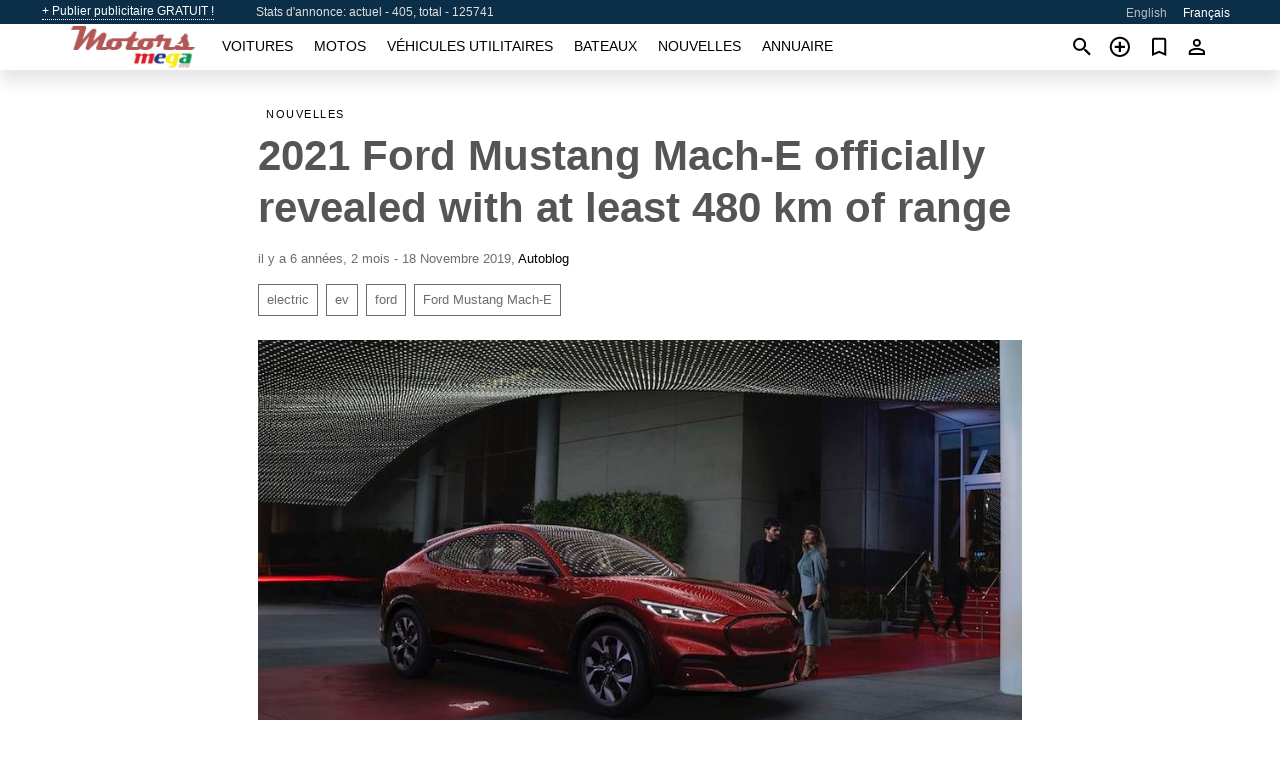

--- FILE ---
content_type: text/html; charset=utf-8
request_url: https://motors.mega.mu/fr/news/2021-ford-mustang-mach-e-officially-revealed-least-300-miles-range-20191118.html
body_size: 6550
content:
<!DOCTYPE html><html lang="fr" xml:lang="fr" dir="ltr"><head><link rel="preconnect" href="https://cdn1.mega.mu" crossorigin /><title>2021 Ford Mustang Mach-E officially revealed with at least 480 km …</title><meta charset="utf-8"><meta http-equiv="X-UA-Compatible" content="IE=edge"><meta name="description" content="The high-performance GT isn&#x27;t coming until spring 2021" /><meta name="robots" content="index, follow"><meta name="viewport" content="width=device-width, initial-scale=1.0, minimum-scale=1.0, maximum-scale=5.0"><link rel="icon" href="https://cdn.mega.mu/a/favicon.png" type="image/png"><link rel="shortcut icon" href="https://cdn.mega.mu/a/favicon.png" type="image/png"><link rel="canonical" href="https://motors.mega.mu/fr/news/2021-ford-mustang-mach-e-officially-revealed-least-300-miles-range-20191118.html" /><link rel="manifest" href="/fr/manifest.json"><link rel="alternate" hreflang="x-default" href="https://motors.mega.mu/news/2021-ford-mustang-mach-e-officially-revealed-least-300-miles-range-20191118.html" /><link rel="alternate" hreflang="en" href="https://motors.mega.mu/news/2021-ford-mustang-mach-e-officially-revealed-least-300-miles-range-20191118.html" /><link rel="alternate" hreflang="fr" href="https://motors.mega.mu/fr/news/2021-ford-mustang-mach-e-officially-revealed-least-300-miles-range-20191118.html" /><script async src="https://www.googletagmanager.com/gtag/js?id=G-6HSPMKBEMN"></script><script type="text/javascript" src="https://cdn.mega.mu/a/pack/boot.bundle.js?6daace"></script><meta property="og:site_name" content="motors.mega.mu" /><meta property="og:type" content="article" /><meta property="og:title" content="2021 Ford Mustang Mach-E officially revealed with at least 480 km of range" /><meta property="og:description" content="The high-performance GT isn&#x27;t coming until spring 2021" /><meta property="og:image" content="https://cdn1.mega.mu/data/e7/20/2021_Ford_Mustang_Mach-E.jpg" /><meta property="og:image:width" content="899" /><meta property="og:image:height" content="506" /><meta property="og:url" content="https://motors.mega.mu/fr/news/2021-ford-mustang-mach-e-officially-revealed-least-300-miles-range-20191118.html" /><meta property="fb:app_id" content="169795559710330" /></head><body class=""><div class="nav-header"><a href="/fr/sell/">+ Publier publicitaire GRATUIT !</a><div class="stats">Stats d'annonce: actuel - 405, total - 125741</div><ul><li><a href="/news/2021-ford-mustang-mach-e-officially-revealed-least-300-miles-range-20191118.html" >English</a></li><li class="selected">Français</li></ul></div><nav class="navbar sticked"><div class="container"><div class="navbar-brand"><a class="navbar-item brand-text" href="/fr/"><img src="https://cdn.mega.mu/a/images/logo.png" alt="motors.mega.mu - vente de voiture Maurice" src="https://cdn.mega.mu/a/img/logo.png"></a><div class="navbar-burger burger" data-target="navMenu"><span></span><span></span><span></span></div></div><div id="navMenu" class="navbar-menu"><div class="navbar-start"><div class="navbar-item"><a href="/fr/auto/" class="auto ">Voitures</a></div><div class="navbar-item"><a href="/fr/bike/" class="bike ">Motos</a></div><div class="navbar-item"><a href="/fr/util/" class="util ">Véhicules utilitaires</a></div><div class="navbar-item"><a href="/fr/boat/" class="boat ">Bateaux</a></div><div class="navbar-item"><a href="/fr/news/" class="mdl-navigation__link news active">Nouvelles</a></div><div class="navbar-item"><a href="/fr/company/" class="mdl-navigation__link dir ">Annuaire</a></div></div></div><div class="navbar-icons"><span onclick="searchFormOpen();"><i class="icon search"></i></span><span onclick="location.href='/fr/sell/';"><i class="icon add TT"><span class="TTT-bottom">Vendez Votre Auto</span></i></a></span><a href="/fr/my/bookmarks/" aria-label="Сheck your bookmarked ads"><i class="icon txt bookmark" id="bkmks-form-cntr"></i><form action="/fr/my/bookmarks/" id="bookmarks-form" style="display: none;" method="POST"><input type="hidden" name="bkmk" value="" /><input type="hidden" name="csrfmiddlewaretoken" value="RP3z1zGGmE1ybCCqMtyOIJ2VAYVsHNuxBaX57QfvIwHhcGyEAbLfi52HHkZ0h8dV"></form></a><span class="ctxt-menu-prnt"><i class="icon person  ctxt-init" tabindex="-1"></i><nav class="ctxt-menu rb"><ul><li class="cntr txt separated">Bienvenue, Visiteur</li><li><a href="/fr/accounts/#login" rel="nofollow"><i class="icon lock"></i> Connexion</a></li><li><a href="/fr/accounts/#signup" rel="nofollow"><i class="icon person-add"></i> S’inscrire</a></li></ul></nav></span></div></div></nav><div class="container container--main"><div class="columns is-multiline"><div class="column is-full"><div class="columns"><div class="column is-8 is-offset-2"><div class="news-list-header"><nav class="breadcrumb" aria-label="breadcrumbs"><ul><li><a href="/fr/news/">Nouvelles</a></li></ul></nav></div><div class="news-item"><h1>2021 Ford Mustang Mach-E officially revealed with at least 480 km of range</h1><div class="news-item--date"><span>il y a 6 années, 2 mois - 18 Novembre 2019</span><span>, </span><a href="http://autoblog.com/" rel="nofollow" target="_blank">Autoblog</a></div><div class="news-item--tags"><a href="/fr/news/tagged/electric/">electric</a><a href="/fr/news/tagged/ev/">ev</a><a href="/fr/news/tagged/ford/">ford</a><a href="/fr/news/tagged/Ford%20Mustang%20Mach-E/">Ford Mustang Mach-E</a></div><div class="news-breaker"></div><figure class="phfrm " style="padding-top:56.2848%"><img src="https://cdn1.mega.mu/data/e7/20/2021_Ford_Mustang_Mach-E.jpg" alt="2021 Ford Mustang Mach-E officially revealed with at least 480 km of range" ></figure></div><div class="news-item--short">The high-performance GT isn't coming until spring 2021</div><div class="news-item--text"><p>The 2021 Ford Mustang Mach-E <a title="electric in Mauritius" href="/news/tagged/electric/">electric</a> crossover has finally, officially been revealed. And yes, it's definitely called Mustang, and the company is leaning into that. It's the first time the nameplate has expanded beyond a traditional two-door <a title="SECOND HAND CARS FOR SALE IN Moka MAURITIUS" href="/auto/in_moka/">car</a>, it's the first "Mustang" to be electric, and it's the first to be offered with all-wheel drive.</p><p>And from the outside, though it may be a stretch for it to wear the same name, there is obvious Mustang influence to the Mach-E's bodywork. The bulging fenders, triple-bar taillights and scowling headlights fit the bill. But the faux grille is shaped more like Ford's other crossovers, and a hatchback roofline and four doors definitely break the illusion.</p><p>The interior, on the other hand, appears to be chasing Tesla. The dash is uncluttered and low, with the air vents hidden in a strip at the front. Dominating the middle is a massive 15.5-inch touchscreen that handles all infotainment and climate interactions and features a little physical knob floating on the surface not unlike what Jaguar Land Rover has used. Instruments get their own 10.2-inch screen right in front of the steering wheel. The interior features space for five people and 29 cubic feet of cargo space behind the rear seats. Fold the rear seats down for 59.6 cubic feet. The front trunk has space for 4.8 cubic feet of stuff, and it even has a drain so it can function as a cooler.</p><p>Under the crossover body is a surprisingly wide array of motor and battery combinations. The standard combination features a 75.7-kWh battery and rear-wheel drive from a single permanent magnet electric motor. That combination offers 255 horsepower and 306 pound-feet of torque and a range of 230 miles. All-wheel drive adds a second motor, increasing torque to 429 lb-ft and reducing range to 210 miles. Ford notes that the dual-motor all-wheel drive systems can quickly and dramatically adjust torque output front and rear for supposedly better handling, and probably better traction in inclement weather.</p><p>A long-range 98.8-kWh battery pack is available that, like the smaller one, uses a liquid system for temperature control. The bigger battery comes with more powerful motors, too. The rear-drive version comes with 282 horsepower and 306 lb-ft, and Ford says its EPA estimated range is "at least" 300 miles. The all-wheel-drive variant has an official 332 horsepower and 417 pound-feet of torque, and its range is 270 miles.</p><p>At the top of power heap are the Mustang Mach-E GT and GT Performance Edition. Both make 459 horsepower and 612 pound-feet of torque. The Performance Edition comes standard with magnetorheological suspension like what has impressed us in the company's high-end Mustang coupes and convertibles. Brembo brakes will be available as an option. <a title="BUY SECOND HAND Ford IN MAURITIUS" href="/auto/ford/">Ford</a> says the GT Performance Edition is aiming for a 0-to-60 time in the mid-3-second range.</p><p>Ford will offer two sets of 240-volt chargers with the Mustang Mach-E. The permanent home charger can add 32 miles per hour of charging, while the portable version can add 22 miles for each charging hour. The Mach-E has DC fast charging compatibility, and provided that the charger is rated at 150 kW, it can go from a 10% charge to 80% in 38 minutes, with the first 47 miles being added in 10 minutes. Last and least, there's also a 120-volt mobile charger that gets you 3 miles of charge per hour.</p><p>Ford is taking $500 pre-orders now, but you'll be waiting awhile for your Mach-E to show up. The first units available in late 2020 will be entry-level Mustang Mach-Es with either rear drive or all-wheel drive and either the long or short range batteries. The high-performance GTs won't be available until spring 2021. The base Select model will start at $43,895 before destination and tax incentives. The Premium trim will start at $50,600, the California Route 1 at $52,400, the First Edition at $59,900, and the GT at $60,500.</p><p><img src="https://s.aolcdn.com/dims-global/dims3/GLOB/legacy_thumbnail/1049x590/quality/80/https://s.aolcdn.com/os/ab/_cms/2019/11/17214626/ford-mustang-mach-e-14.jpg" alt="" width="640" /></p><p></p></div></div></div></div><div class="column is-full"><div class="column is-full is-header"><p>Nouvelles connexes</p></div><div class="columns is-multiline"><div class="column is-one-third"><bdi><a href="/fr/news/ford-mustang-mach-e-everything-we-know-20191115.html" class="news-cell  lazy" data-bg="https://cdn1.mega.mu/data/5f/cc/ford-mach-e-rendering.webp" style="background-image: linear-gradient(rgba(26, 26, 26, 0) 0%, rgba(26, 26, 26, 0.4) 50%)"><span class="head ">Ford Mustang Mach-E: Everything We Know</span><span class="date">15 Novembre 2019</span></a></bdi></div><div class="column is-one-third"><bdi><a href="/fr/news/ford-16-vehicules-electrifies-annonces-20190404.html" class="news-cell  lazy" data-bg="https://cdn1.mega.mu/data/25/2a/ford-electric.webp" style="background-image: linear-gradient(rgba(26, 26, 26, 0) 0%, rgba(26, 26, 26, 0.4) 50%)"><span class="head ">Ford : 16 véhicules électrifiés annoncés</span><span class="date">4 Avril 2019</span></a></bdi></div><div class="column is-one-third"><bdi><a href="/fr/news/2019-ford-tourneo-custom-phev-debuts-ultra-efficient-people-mover-20190403.html" class="news-cell  lazy" data-bg="https://cdn1.mega.mu/data/64/db/2019-ford-tourneo-custom-phev.webp" style="background-image: linear-gradient(rgba(26, 26, 26, 0) 0%, rgba(26, 26, 26, 0.4) 50%)"><span class="head ">2019 Ford Tourneo Custom Phev Debuts As Ultra Efficient People Mover</span><span class="date">3 Avril 2019</span></a></bdi></div><div class="column is-three-fifths"><bdi><a href="/fr/news/mahindra-and-ford-co-develop-suvs-evs-and-connected-car-solutions-20180326.html" class="news-cell  lazy" data-bg="https://cdn1.mega.mu/data/24/01/Ford-Mahindra-MOU-signing.webp" style="background-image: linear-gradient(rgba(26, 26, 26, 0) 0%, rgba(26, 26, 26, 0.4) 50%)"><span class="head ">Mahindra And Ford To Co-Develop Suvs, Evs And Connected Car Solutions</span><span class="date">26 Mars 2018</span></a></bdi></div><div class="column is-two-fifths"><bdi><a href="/fr/news/ford-vw-deepen-alliance-billions-argo-ai-and-sharing-ev-platform-20190715.html" class="news-cell  lazy" data-bg="https://cdn1.mega.mu/data/73/5e/Ford_VW_alliance.webp" style="background-image: linear-gradient(rgba(26, 26, 26, 0) 0%, rgba(26, 26, 26, 0.4) 50%)"><span class="head small">Ford, Vw Deepen Alliance: Billions To Argo Ai, And Sharing An Ev Platform</span><span class="date">15 Juillet 2019</span></a></bdi></div></div></div></div></div><p style="margin-top:0.5rem;border-top:12px solid #0057B7;text-align:center;border-bottom:12px solid #FFDD00;line-height:0px;text-transform:uppercase;color:#eee;font-weight:900;text-shadow:-1px -1px 0 rgb(0 0 0 / 50%),1px -1px 0 rgb(0 0 0 / 50%),-1px 1px 0 rgb(0 0 0 / 50%),1px 1px 0 rgb(0 0 0 / 50%);">&nbsp;</p><div class="footer"><div class="footer-links"><div class="links-set"><input id="_fls1" type="checkbox"><label for="_fls1">Voitures</label><ul><li><a href="/fr/auto/used/">Voitures d&#x27;occasion </a></li><li><a href="/fr/sell/">Vente de voiture </a></li></ul></div><div class="links-set"><input id="_fls2" type="checkbox"><label for="_fls2">Motos</label><ul><li><a href="/fr/bike/used/">Motos d&#x27;occasion </a></li><li><a href="/fr/sell/">Vente de moto </a></li></ul></div><div class="links-set"><input id="_fls3" type="checkbox"><label for="_fls3">Véhicules utilitaires</label><ul><li><a href="/fr/util/used/">Véhicules utilitaires d&#x27;occasion </a></li><li><a href="/fr/sell/">Vente de véhicules utilitaires </a></li></ul></div><div class="links-set"><input id="_fls4" type="checkbox"><label for="_fls4">Bateaux</label><ul><li><a href="/fr/boat/used/">Bateaux d&#x27;occasion </a></li><li><a href="/fr/sell/">Vente de bateaux </a></li></ul></div><div class="links-set"><input id="_fls5" type="checkbox"><label for="_fls5">A propos de nous</label><ul><li><a href="/fr/about/us/" rel="nofollow">A propos de nous</a></li><li><a href="/fr/about/contacts/" rel="nofollow">Contacts</a></li><li><a href="/fr/about/terms/" rel="nofollow">Conditions d&#x27;utilisation</a></li></ul></div></div><div class="logo"><span><a href="https://business.mega.mu" title="Mauritius business news" class="logo-footer"><img class="logo-small" alt="Business - Mauritius business news" src="https://cdn.mega.mu/a/images/logo_biz.png"></a></span><span><a href="https://live.mega.mu/" title="Mauritius news headlines" class="logo-footer"><img class="logo-small" alt="Live news - Mauritius news headlines" src="https://cdn.mega.mu/a/images/logo_live.png"></a></span><br/><br/></div><p class="logo"><a href="/fr/" title="mega.mu - Maurice"><img alt="mega.mu - Maurice" src="https://cdn.mega.mu/a/images/logo_small.png"></a><span>&copy;2010-2026 - mega.mu</span></p></div><div id="modalSearchParking" style="display: none;"><div class="ad-filter modal"><form action="/fr/auto/search/" id="search_form"><p>Marque et modèle</p><div class="ad-filter-set"><div class="mdl-selectfield mdl-js-selectfield "><select name="make" server-load="true" fld-data="make_value" src-name="modelcataloguefltrd" src-root="1" fld-next="model" class="mdl-selectfield__select" id="id_make"><option value="0">tout</option></select><label class="mdl-selectfield__label" for="id_make"></label></div><input type="hidden" name="make_value" id="id_make_value"><div class="mdl-selectfield mdl-js-selectfield mdl-selectfield--floating-label"><select name="model" server-load="true" fld-data="model_value" src-name="modelcataloguefltrd" class="mdl-selectfield__select" id="id_model"><option value="0">tout</option></select></div><input type="hidden" name="model_value" id="id_model_value"></div><p>Année</p><div class="ad-filter-set"><div class="mdl-selectfield mdl-js-selectfield "><select name="year_min" class="mdl-selectfield__select" id="id_year_min"><option value="" selected>min</option><option value="2026">2026</option><option value="2025">2025</option><option value="2024">2024</option><option value="2023">2023</option><option value="2022">2022</option><option value="2021">2021</option><option value="2020">2020</option><option value="2019">2019</option><option value="2018">2018</option><option value="2017">2017</option><option value="2016">2016</option><option value="2015">2015</option><option value="2014">2014</option><option value="2013">2013</option><option value="2012">2012</option><option value="2011">2011</option><option value="2010">2010</option><option value="2009">2009</option><option value="2008">2008</option><option value="2007">2007</option><option value="2006">2006</option><option value="2005">2005</option><option value="2004">2004</option><option value="2003">2003</option><option value="2002">2002</option><option value="2001">2001</option><option value="2000">2000</option><option value="1999">1999</option><option value="1998">1998</option><option value="1997">1997</option><option value="1996">1996</option><option value="1995">1995</option><option value="1994">1994</option><option value="1993">1993</option><option value="1992">1992</option><option value="1991">1991</option><option value="1990">1990</option><option value="1989">1989</option><option value="1988">1988</option><option value="1987">1987</option><option value="1986">1986</option><option value="1985">1985</option><option value="1984">1984</option><option value="1983">1983</option><option value="1982">1982</option><option value="1981">1981</option><option value="1980">1980</option><option value="1979">1979</option><option value="1978">1978</option><option value="1977">1977</option><option value="1976">1976</option><option value="1975">1975</option><option value="1974">1974</option><option value="1973">1973</option><option value="1972">1972</option><option value="1971">1971</option><option value="1970">1970</option></select><label class="mdl-selectfield__label" for="id_year_min"></label></div><div class="mdl-selectfield mdl-js-selectfield "><select name="year_max" class="mdl-selectfield__select" id="id_year_max"><option value="" selected>max</option><option value="2026">2026</option><option value="2025">2025</option><option value="2024">2024</option><option value="2023">2023</option><option value="2022">2022</option><option value="2021">2021</option><option value="2020">2020</option><option value="2019">2019</option><option value="2018">2018</option><option value="2017">2017</option><option value="2016">2016</option><option value="2015">2015</option><option value="2014">2014</option><option value="2013">2013</option><option value="2012">2012</option><option value="2011">2011</option><option value="2010">2010</option><option value="2009">2009</option><option value="2008">2008</option><option value="2007">2007</option><option value="2006">2006</option><option value="2005">2005</option><option value="2004">2004</option><option value="2003">2003</option><option value="2002">2002</option><option value="2001">2001</option><option value="2000">2000</option><option value="1999">1999</option><option value="1998">1998</option><option value="1997">1997</option><option value="1996">1996</option><option value="1995">1995</option><option value="1994">1994</option><option value="1993">1993</option><option value="1992">1992</option><option value="1991">1991</option><option value="1990">1990</option><option value="1989">1989</option><option value="1988">1988</option><option value="1987">1987</option><option value="1986">1986</option><option value="1985">1985</option><option value="1984">1984</option><option value="1983">1983</option><option value="1982">1982</option><option value="1981">1981</option><option value="1980">1980</option><option value="1979">1979</option><option value="1978">1978</option><option value="1977">1977</option><option value="1976">1976</option><option value="1975">1975</option><option value="1974">1974</option><option value="1973">1973</option><option value="1972">1972</option><option value="1971">1971</option><option value="1970">1970</option></select><label class="mdl-selectfield__label" for="id_year_max"></label></div></div><p>Prix</p><div class="ad-filter-set"><div class="mdl-textfield mdl-js-textfield "><input type="number" name="price_min" class="mdl-textfield__input" pattern="[0-9]*(\.[0-9]+)?" id="id_price_min"><label class="mdl-textfield__label" for="id_price_min">min</label><span class="mdl-textfield__error">Entrée est pas un nombre!</span></div><div class="mdl-textfield mdl-js-textfield "><input type="number" name="price_max" class="mdl-textfield__input" pattern="[0-9]*(\.[0-9]+)?" id="id_price_max"><label class="mdl-textfield__label" for="id_price_max">max</label><span class="mdl-textfield__error">Entrée est pas un nombre!</span></div></div><p>Transmission</p><div class="mdl-selectfield mdl-js-selectfield "><select name="gearbox" class="mdl-selectfield__select" id="id_gearbox"><option value="" selected>tout</option><option value="1">Mécanique</option><option value="2">Automatique</option></select><label class="mdl-selectfield__label" for="id_gearbox"></label></div><p>Emplacement</p><div class="mdl-selectfield mdl-js-selectfield "><select name="location" class="mdl-selectfield__select" id="id_location"><option value="" selected>tout</option><option value="1">Bel Ombre</option><option value="2">Curepipe</option><option value="3">Flacq - Belle Mare</option><option value="4">Flic en Flac</option><option value="5">Grand Baie</option><option value="6">Grand Gaube</option><option value="7">Mahébourg</option><option value="8">Mapou</option><option value="9">Moka</option><option value="10">Port Louis</option><option value="11">Quartier Militaire</option><option value="12">Rivière Noire - Black River</option><option value="13">Roches Noires - Riv du Rempart</option><option value="14">Rodrigues</option><option value="15">Rose Belle</option><option value="16">Rose Hill - Quatres Bornes</option><option value="17">Terre Rouge</option><option value="18">Trou aux Biches</option><option value="19">Trou d&#x27;Eau Douce - Bel Air</option><option value="20">Vacoas-Phoenix</option></select><label class="mdl-selectfield__label" for="id_location"></label></div><p><label class="checkbox"><input type="checkbox" name="withPhoto" > avec photo</label></p><p><label class="checkbox"><input type="checkbox" name="onlyActual" > annonces réelles</label></p><div class="buttons"><button class="button is-dark" type="submit" form="search_form">Rechercher</button><button class="button" type="button" onclick="closeModal(this)">Annuler</button></div></form></div></div><div id="fb-root"></div><script>(function(d, s, id) { var js, fjs = d.getElementsByTagName(s)[0]; if (d.getElementById(id)) return; js = d.createElement(s); js.id = id; js.src = "//connect.facebook.net/en_US/sdk.js#xfbml=1&version=v2.6&appId=";   fjs.parentNode.insertBefore(js, fjs);}(document, 'script', 'facebook-jssdk'));</script><script>window.dataLayer=window.dataLayer||[];function gtag(){dataLayer.push(arguments);}gtag('js', new Date());gtag('config', 'G-6HSPMKBEMN');</script></body></html>
